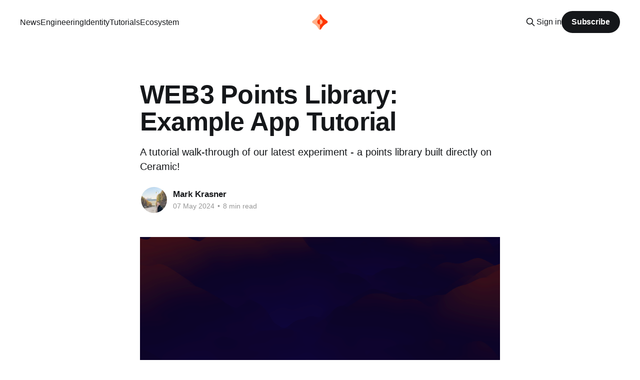

--- FILE ---
content_type: text/html; charset=utf-8
request_url: https://blog.ceramic.network/web3-points-library-tutorial/
body_size: 13670
content:
<!DOCTYPE html>
<html lang="en">
<head>

    <title>WEB3 Points Library: Example App Tutorial</title>
    <meta charset="utf-8" />
    <meta http-equiv="X-UA-Compatible" content="IE=edge" />
    <meta name="HandheldFriendly" content="True" />
    <meta name="viewport" content="width=device-width, initial-scale=1.0" />
    
    <link rel="preload" as="style" href="https://blog.ceramic.network/assets/built/screen.css?v=f7ccf85e79" />
    <link rel="preload" as="script" href="https://blog.ceramic.network/assets/built/casper.js?v=f7ccf85e79" />

    <link rel="stylesheet" type="text/css" href="https://blog.ceramic.network/assets/built/screen.css?v=f7ccf85e79" />

    <meta name="description" content="A tutorial walk-through of our latest experiment - a points library built directly on Ceramic!">
    <link rel="icon" href="https://blog.ceramic.network/content/images/size/w256h256/2020/11/ceramic-icon-rounded-500px.png" type="image/png">
    <link rel="canonical" href="https://blog.ceramic.network/web3-points-library-tutorial/">
    <meta name="referrer" content="no-referrer-when-downgrade">
    
    <meta property="og:site_name" content="The Ceramic Blog">
    <meta property="og:type" content="article">
    <meta property="og:title" content="WEB3 Points Library: Example App Tutorial">
    <meta property="og:description" content="A tutorial walk-through of our latest experiment - a points library built directly on Ceramic!">
    <meta property="og:url" content="https://blog.ceramic.network/web3-points-library-tutorial/">
    <meta property="og:image" content="https://blog.ceramic.network/content/images/2024/04/Screenshot-2024-04-26-at-1.36.38-PM.png">
    <meta property="article:published_time" content="2024-05-07T19:48:53.000Z">
    <meta property="article:modified_time" content="2024-07-25T13:30:29.000Z">
    <meta name="twitter:card" content="summary_large_image">
    <meta name="twitter:title" content="WEB3 Points Library: Example App Tutorial">
    <meta name="twitter:description" content="A tutorial walk-through of our latest experiment - a points library built directly on Ceramic!">
    <meta name="twitter:url" content="https://blog.ceramic.network/web3-points-library-tutorial/">
    <meta name="twitter:image" content="https://blog.ceramic.network/content/images/2024/04/Screenshot-2024-04-26-at-1.36.38-PM.png">
    <meta name="twitter:label1" content="Written by">
    <meta name="twitter:data1" content="Mark Krasner">
    <meta name="twitter:site" content="@ceramicnetwork">
    <meta property="og:image:width" content="1129">
    <meta property="og:image:height" content="1039">
    
    <script type="application/ld+json">
{
    "@context": "https://schema.org",
    "@type": "Article",
    "publisher": {
        "@type": "Organization",
        "name": "The Ceramic Blog",
        "url": "https://blog.ceramic.network/",
        "logo": {
            "@type": "ImageObject",
            "url": "https://blog.ceramic.network/content/images/2020/11/ceramic-no-shadow.png",
            "width": 60,
            "height": 60
        }
    },
    "author": {
        "@type": "Person",
        "name": "Mark Krasner",
        "image": {
            "@type": "ImageObject",
            "url": "https://blog.ceramic.network/content/images/size/w1200/2023/06/IMG_0188-2.jpeg",
            "width": 1200,
            "height": 1600
        },
        "url": "https://blog.ceramic.network/author/mark-krasner/",
        "sameAs": []
    },
    "headline": "WEB3 Points Library: Example App Tutorial",
    "url": "https://blog.ceramic.network/web3-points-library-tutorial/",
    "datePublished": "2024-05-07T19:48:53.000Z",
    "dateModified": "2024-07-25T13:30:29.000Z",
    "image": {
        "@type": "ImageObject",
        "url": "https://blog.ceramic.network/content/images/2024/04/Screenshot-2024-04-26-at-1.36.38-PM.png",
        "width": 1129,
        "height": 1039
    },
    "description": "A tutorial walk-through of our latest experiment - a points library built directly on Ceramic!",
    "mainEntityOfPage": "https://blog.ceramic.network/web3-points-library-tutorial/"
}
    </script>

    <meta name="generator" content="Ghost 6.13">
    <link rel="alternate" type="application/rss+xml" title="The Ceramic Blog" href="https://blog.ceramic.network/rss/">
    <script defer src="https://cdn.jsdelivr.net/ghost/portal@~2.56/umd/portal.min.js" data-i18n="true" data-ghost="https://blog.ceramic.network/" data-key="01859ecfed808721ed51e73f7e" data-api="https://ceramic.ghost.io/ghost/api/content/" data-locale="en" crossorigin="anonymous"></script><style id="gh-members-styles">.gh-post-upgrade-cta-content,
.gh-post-upgrade-cta {
    display: flex;
    flex-direction: column;
    align-items: center;
    font-family: -apple-system, BlinkMacSystemFont, 'Segoe UI', Roboto, Oxygen, Ubuntu, Cantarell, 'Open Sans', 'Helvetica Neue', sans-serif;
    text-align: center;
    width: 100%;
    color: #ffffff;
    font-size: 16px;
}

.gh-post-upgrade-cta-content {
    border-radius: 8px;
    padding: 40px 4vw;
}

.gh-post-upgrade-cta h2 {
    color: #ffffff;
    font-size: 28px;
    letter-spacing: -0.2px;
    margin: 0;
    padding: 0;
}

.gh-post-upgrade-cta p {
    margin: 20px 0 0;
    padding: 0;
}

.gh-post-upgrade-cta small {
    font-size: 16px;
    letter-spacing: -0.2px;
}

.gh-post-upgrade-cta a {
    color: #ffffff;
    cursor: pointer;
    font-weight: 500;
    box-shadow: none;
    text-decoration: underline;
}

.gh-post-upgrade-cta a:hover {
    color: #ffffff;
    opacity: 0.8;
    box-shadow: none;
    text-decoration: underline;
}

.gh-post-upgrade-cta a.gh-btn {
    display: block;
    background: #ffffff;
    text-decoration: none;
    margin: 28px 0 0;
    padding: 8px 18px;
    border-radius: 4px;
    font-size: 16px;
    font-weight: 600;
}

.gh-post-upgrade-cta a.gh-btn:hover {
    opacity: 0.92;
}</style>
    <script defer src="https://cdn.jsdelivr.net/ghost/sodo-search@~1.8/umd/sodo-search.min.js" data-key="01859ecfed808721ed51e73f7e" data-styles="https://cdn.jsdelivr.net/ghost/sodo-search@~1.8/umd/main.css" data-sodo-search="https://ceramic.ghost.io/" data-locale="en" crossorigin="anonymous"></script>
    
    <link href="https://blog.ceramic.network/webmentions/receive/" rel="webmention">
    <script defer src="/public/cards.min.js?v=f7ccf85e79"></script>
    <link rel="stylesheet" type="text/css" href="/public/cards.min.css?v=f7ccf85e79">
    <script defer src="/public/member-attribution.min.js?v=f7ccf85e79"></script>
    <script defer src="/public/ghost-stats.min.js?v=f7ccf85e79" data-stringify-payload="false" data-datasource="analytics_events" data-storage="localStorage" data-host="https://blog.ceramic.network/.ghost/analytics/api/v1/page_hit"  tb_site_uuid="c03a89d4-812a-4696-84a1-1c88442d9908" tb_post_uuid="20b92c7a-bf45-4754-a67a-7531a9ae7577" tb_post_type="post" tb_member_uuid="undefined" tb_member_status="undefined"></script><style>:root {--ghost-accent-color: #15171A;}</style>
    <!-- for syntax highlighting -->
<link rel="stylesheet" href="https://cdnjs.cloudflare.com/ajax/libs/prism/1.22.0/themes/prism-tomorrow.min.css" />
<link rel="stylesheet" href="https://cdnjs.cloudflare.com/ajax/libs/prism/1.22.0/plugins/toolbar/prism-toolbar.min.css" />
<script type="text/javascript" src="https://cdnjs.cloudflare.com/ajax/libs/prism/1.22.0/plugins/copy-to-clipboard/prism-copy-to-clipboard.min.js"></script>
<style>
    pre[class*=language-] {
        font-size: 1.4rem;
        background: #111;

    }
</style>

<!-- Google Tag Manager -->
    <script>(function(w,d,s,l,i){w[l]=w[l]||[];w[l].push({'gtm.start':
    new Date().getTime(),event:'gtm.js'});var f=d.getElementsByTagName(s)[0],
    j=d.createElement(s),dl=l!='dataLayer'?'&l='+l:'';j.async=true;j.src=
    'https://www.googletagmanager.com/gtm.js?id='+i+dl;f.parentNode.insertBefore(j,f);
    })(window,document,'script','dataLayer','GTM-PFSSCZB');</script>
<!-- End Google Tag Manager -->

<!-- GhostHunter Search -->
<script>
  var ghosthunter_key = 'a62728b1f88b59c3ce52bf0eca';
  //optional: set your custom ghost_root url, default is `"/ghost/api/v2"`
  var ghost_root_url = "/ghost/api/v2"
</script>

<!-- Rezise blog publication logo -->
<style>
 .site-logo {
 	display: none;
 	}
    
 .site-nav-logo img {
    display: block;
    width: auto;
    height: 45px;
    padding-top: 0px;
    }
    
.site-nav-logo {
    flex-shrink: 0;
    display: block;
    margin-right: 24px;
    padding: 0px 0;
    color: #fff;
    font-size: 1.7rem;
    line-height: 1em;
    font-weight: bold;
    letter-spacing: -0.5px;
	}
</style>
<style>
    .post-full-content a:hover {
    	color: #FF4F00;
    }
    
    .post-full-content code {
    	background: #ffece4;
    }
</style>
<style>
	.subscribe-form {
	background: white;
    border: none;
    padding-bottom: 4vw;
	}
</style>
<style>
	.site-footer-social {
	flex: 0 1 auto;
    display: flex;
    justify-content: flex-end;
    align-items: center;
    padding: 10px 0;
    height: 64px;
	}
</style>
<style>
    @media (max-width: 800px) {
        .site-footer-social {
        	justify-content: center;
        }
    }
</style>
<style>
	.site-footer-nav .nav {
	margin-left: -25vw;
	}
</style>
<style>
    .subscribe-form-title {
    margin-bottom: 30px;
    }
</style>
<style>
 .subscribe-form button {
    	background: #FF4F00;
    }
</style>
<style>
    .subscribe-form-description {
    	display: none;
    }
</style>
<style>
 	.read-next {
    	padding-top: 30px;
    	padding-bottom: 30px;
    }
</style>
<style>
    .post-card-meta {
    	display: none;
    }
    

    
    .post-full-byline {
    	border: 0;
        margin-top: 10px;
    }
</style>
<style>
    .site-archive-header .no-image {
    	height: 60px;
    	background: #FF4F00;
    }
    
    .site-archive-header .no-image .site-header-content {
    	padding-top: 0px;
    }
    
    .site-archive-header .site-title {
        margin-top: -130px;
    	margin-left: 0px;
    	font-size: 3rem;
    	color: white;
    }
    
    .site-archive-header .no-image .site-description {
    	display: none;
    }
</style>
<style>
 	.site-footer {
 		background: white;
    	padding-top: 60px;
    }
</style>
<style>
    .site-footer-content, .site-footer-content a {
    	color: #807f7f;
    }
</style>
<!-- Hide blog description -->
<style>
 .site-home-header .site-description {
 	font-size: 6rem;
    line-height: 1.15em;
    font-weight: 800;
    text-align: left;
    color: black;
     opacity: 100;
     max-width: 800px;
     margin-right: auto;
    }
</style>
<style>
	@media (max-width: 500px) {
    	.site-home-header .site-description {
        	font-size: 3.5rem;
    	}
    }
</style>
<style>
    .site-home-header .site-nav-logo {
        display: block;
    }
</style>
<style>
    .site-header-background:before {
    background: none;
    }
</style>
<style>
    .site-home-header .site-header-content {
    padding-left: 0;
    }
</style>
<style>
    .site-header-background {
    background: white;
    }
</style>

<!-- Change primary tag color & weight -->
<style>
 .post-card-primary-tag {
    color: #FF4F00;
    font-weight: 700;
    }
</style>

<style>
 .post-full-tags a {
    color: #FF4F00;
    font-weight: 700;
    }
</style>

<!-- Make code toolbar width of body text -->
<style>
 .code-toolbar {
    width: 100%;
    max-width: 1040px;
    margin-left: auto;
    margin-right: auto;
    margin-bottom: 1.5em;
    }
</style>

<style>
 .site-nav-left {
    text-transform: none;
     font-weight: 600;
    }
</style>

<style>
 .site-nav-main {
    background: white;
    }
  
    .nav li a {
    color: black;
    }
    
    .site-header-background:not(.responsive-header-img) .site-nav-left-wrapper:after, .site-nav-main .site-nav-left-wrapper:after {
    background: white;
    }
    
    .subscribe-button {
    border: 1px solid black;
    color: black;
    }
    
    .nav-post-title {
    color: black;
    }
</style>

<style>
    .progress-bar {
        height: 2px;
        position: relative;
        top: 0px;
        left: -4.95vw;
    }
	progress.reading-progress-bar {
      appearance: none;
      position: fixed;
      width: 109vw;
      height: 2px;
    }

    progress.reading-progress-bar[value]::-webkit-progress-bar {
      background-color: #fafafa;
    }

    progress.reading-progress-bar[value]::-webkit-progress-value {
      background-color: #FF4F00;
 </style>
<style>
 .social-link svg {
    fill: black;
    }
</style>

<style>
    .search-group {
        display: none;
    }
</style>

</head>
<body class="post-template is-head-middle-logo">
<div class="viewport">

    <header id="gh-head" class="gh-head outer is-header-hidden">
        <div class="gh-head-inner inner">
            <div class="gh-head-brand">
                <a class="gh-head-logo" href="https://blog.ceramic.network">
                        <img src="https://blog.ceramic.network/content/images/2020/11/ceramic-no-shadow.png" alt="The Ceramic Blog">
                </a>
                <button class="gh-search gh-icon-btn" aria-label="Search this site" data-ghost-search><svg xmlns="http://www.w3.org/2000/svg" fill="none" viewBox="0 0 24 24" stroke="currentColor" stroke-width="2" width="20" height="20"><path stroke-linecap="round" stroke-linejoin="round" d="M21 21l-6-6m2-5a7 7 0 11-14 0 7 7 0 0114 0z"></path></svg></button>
                <button class="gh-burger" aria-label="Main Menu"></button>
            </div>

            <nav class="gh-head-menu">
                <ul class="nav">
    <li class="nav-news"><a href="https://blog.ceramic.network/tag/news/">News</a></li>
    <li class="nav-engineering"><a href="https://blog.ceramic.network/tag/engineering/">Engineering</a></li>
    <li class="nav-identity"><a href="https://blog.ceramic.network/tag/identity/">Identity</a></li>
    <li class="nav-tutorials"><a href="https://blog.ceramic.network/tag/tutorials/">Tutorials</a></li>
    <li class="nav-ecosystem"><a href="https://blog.ceramic.network/tag/ecosystem/">Ecosystem</a></li>
</ul>

            </nav>

            <div class="gh-head-actions">
                    <button class="gh-search gh-icon-btn" aria-label="Search this site" data-ghost-search><svg xmlns="http://www.w3.org/2000/svg" fill="none" viewBox="0 0 24 24" stroke="currentColor" stroke-width="2" width="20" height="20"><path stroke-linecap="round" stroke-linejoin="round" d="M21 21l-6-6m2-5a7 7 0 11-14 0 7 7 0 0114 0z"></path></svg></button>
                    <div class="gh-head-members">
                                <a class="gh-head-link" href="#/portal/signin" data-portal="signin">Sign in</a>
                                <a class="gh-head-button" href="#/portal/signup" data-portal="signup">Subscribe</a>
                    </div>
            </div>
        </div>
    </header>

    <div class="site-content">
        



<main id="site-main" class="site-main">
<article class="article post image-small">

    <header class="article-header gh-canvas">

        <div class="article-tag post-card-tags">
        </div>

        <h1 class="article-title">WEB3 Points Library: Example App Tutorial</h1>

            <p class="article-excerpt">A tutorial walk-through of our latest experiment - a points library built directly on Ceramic!</p>

        <div class="article-byline">
        <section class="article-byline-content">

            <ul class="author-list instapaper_ignore">
                <li class="author-list-item">
                    <a href="/author/mark-krasner/" class="author-avatar" aria-label="Read more of Mark Krasner">
                        <img class="author-profile-image" src="/content/images/size/w100/2023/06/IMG_0188-2.jpeg" alt="Mark Krasner" />
                    </a>
                </li>
            </ul>

            <div class="article-byline-meta">
                <h4 class="author-name"><a href="/author/mark-krasner/">Mark Krasner</a></h4>
                <div class="byline-meta-content">
                    <time class="byline-meta-date" datetime="2024-05-07">07 May 2024</time>
                        <span class="byline-reading-time"><span class="bull">&bull;</span> 8 min read</span>
                </div>
            </div>

        </section>
        </div>

            <figure class="article-image">
                <img
                    srcset="/content/images/size/w300/2024/04/Screenshot-2024-04-26-at-1.36.38-PM.png 300w,
                            /content/images/size/w600/2024/04/Screenshot-2024-04-26-at-1.36.38-PM.png 600w,
                            /content/images/size/w1000/2024/04/Screenshot-2024-04-26-at-1.36.38-PM.png 1000w,
                            /content/images/size/w2000/2024/04/Screenshot-2024-04-26-at-1.36.38-PM.png 2000w"
                    sizes="(min-width: 1400px) 1400px, 92vw"
                    src="/content/images/size/w2000/2024/04/Screenshot-2024-04-26-at-1.36.38-PM.png"
                    alt="WEB3 Points Library: Example App Tutorial"
                />
            </figure>

    </header>

    <section class="gh-content gh-canvas">
        <p>As mentioned in our <a href="https://blog.ceramic.network/web3-points-library/" rel="noreferrer">post introducing our points library</a>, the <a href="https://github.com/ceramicstudio/solutions-sdk?ref=blog.ceramic.network" rel="noreferrer">Ceramic Solutions SDK</a> also contains examples (found within the <a href="https://github.com/ceramicstudio/solutions-sdk/tree/main/demo?ref=blog.ceramic.network" rel="noreferrer">demo directory</a>) designed to help developers understand how to use the libraries within a larger application context. The remainder of this article will walk through a tutorial of the "full-stack app" example. If you prefer to follow a video tutorial, visit our <a href="https://www.youtube.com/watch?v=75IZp2oYncM&ref=blog.ceramic.network" rel="noreferrer">YouTube video</a> of this tutorial. </p><h3 id="the-use-case-rewarding-points-for-joining-a-community">The Use Case: Rewarding Points for Joining a Community</h3><p>This example offers a simple demonstration of how one could use the points library to reward community members for their engagement such as joining key platforms. To keep things simple, this tutorial will walk through the act of joining a Discord server as the trigger.</p><h3 id="getting-started">Getting Started</h3><p>While an identical version of this example lives directly in the SDK repository, we've pulled it into a separate codebase for this walk-through. To get started, clone the code, install your dependencies, and duplicate the example environment file:</p><pre><code class="language-bash">// if you don't have pnpm installed
npm install -g pnpm@9

// otherwise: 
git clone https://github.com/ceramicstudio/points-example &amp;&amp; cd points-example
pnpm install
cp .env.example .env</code></pre><p>Next, we'll need to configure a few environment variables:</p><p><strong>NEXTAUTH_SECRET</strong></p><p>We will be using&nbsp;<a href="https://next-auth.js.org/?ref=blog.ceramic.network" rel="nofollow">NextAuth</a>&nbsp;as our open-source authentication solution (in order to verify Discord server membership). You can create a secret easily by running the following in your terminal:</p><pre><code class="language-bash">openssl rand -base64 32</code></pre><p><strong>DISCORD_CLIENT_ID and DISCORD_CLIENT_SECRET</strong></p><p>This app will use Discord as the authentication provider (wrapped by NextAuth). To obtain these credentials, navigate to the&nbsp;<a href="https://discord.com/developers/applications?ref=blog.ceramic.network" rel="nofollow">Discord Developer Portal</a>&nbsp;and set up a new application. On the left-hand panel, click on "OAuth2" and bring over your Client ID and Client Secret from the "Client Information" box.</p><p>Finally, since you'll be running the application locally, set the following URI value within the "Redirects" box (found under "Client Information"):&nbsp;<code>http://localhost:3000/api/auth/callback/discord</code>.</p><p><strong>CERAMIC_PRIVATE_KEY</strong></p><p>This is the private key your application will use to instantiate a static key:did in order to write points using the library. This DID will act as the identifier for the issuer of points for your application (you).</p><p>If you have the&nbsp;<a href="https://composedb.js.org/docs/0.7.x/api/modules/cli?ref=blog.ceramic.network" rel="nofollow">ComposeDB CLI</a>&nbsp;installed globally, you can run the following command in your terminal to create one:</p><pre><code class="language-bash">composedb did:generate-private-key</code></pre><p><strong>AGGREGATION_ID</strong></p><p>A default value for this environment variable has been provided for you within the&nbsp;<a href="https://github.com/ceramicstudio/points-example/blob/main/.env.example?ref=blog.ceramic.network">.env.example</a>&nbsp;file. Please leave this as-is. You can reference the "extending the default library interfaces" below to learn more about this variable.</p><p><strong>PROJECT_ID</strong></p><p>We will be using&nbsp;<a href="https://walletconnect.com/?ref=blog.ceramic.network" rel="nofollow">WalletConnect's</a>&nbsp;Web3Modal for Web3 authentication. In your new .env file, assign your project id to the key labeled `NEXT_PUBLIC_PROJECT_ID`. </p><p>You can set up a developer account for free by visiting&nbsp;<a href="https://cloud.walletconnect.com/sign-in?ref=blog.ceramic.network" rel="nofollow">cloud.walletconnect.com</a>. Once authenticated, create a new app and copy over the "Project ID" value (found in the dashboard view for that corresponding app).</p><h3 id="extending-the-default-library-interfaces">Extending the Default Library Interfaces</h3><p>For our use case let's assume the following about our point reward structure:</p><ol><li>Participants can earn points related to engaging on certain platforms (such as Discord)</li><li>There are various ways participants can earn points across each platform (for example, following, posting, liking, and so on)</li></ol><p>As such, our application logic has the following requirements:</p><ul><li>Our application needs to easily access platform-specific subtotals for each participant</li><li>Our application also needs to easily access "global" totals for each participant as a sum of all eligible behavior</li></ul><p>The points library's default implementation of the <code>PointsAggregationInterface</code> serves only the second requirement above:</p><pre><code class="language-graphql">type SimplePointsAggregation implements PointsAggregationInterface
  @createModel(
    description: "Simple points aggregation to an account at a specific date"
    accountRelation: SET
    accountRelationFields: ["recipient"]
  ) {
  issuer: DID! @documentAccount
  recipient: DID! @accountReference
  points: Int!
  date: DateTime!
}</code></pre><p>This default model defines a <code>SET</code> accountRelation using the "recipient" subfield, which ensures that there can be only 1 model instance document any given account can create that points to a specific recipient. This will be useful for logging the global total for each participant, but would not be ideal for our first requirement.</p><p>Conversely, the <code>SimplePointsAllocation</code> model, the default type implementation of the <code>PointsAllocationInterface</code> (found in <a href="https://github.com/ceramicstudio/solutions-sdk/blob/main/composites/points/schemas/1-init.graphql?ref=blog.ceramic.network" rel="noreferrer">schemas</a>), defines a <code>LIST</code> accountRelation, and is designed to track the history of allocation events rather than the current sum.</p><p>We've therefore chosen this example to show how easily developers can extend the defaults to meet more nuanced use cases. For this example app, we've defined a new type to fit our needs:</p><pre><code class="language-GraphQl">type ContextPointAggregation implements PointsAggregationInterface
  @createModel(
    description: "A simple context-based point aggregation model"
    accountRelation: SET
    accountRelationFields: ["recipient", "context"]
  ) {
  issuer: DID! @documentAccount
  recipient: DID! @accountReference
  points: Int!
  date: DateTime!
  context: String! @string(maxLength: 100)
}</code></pre><p>The extension you'll notice is that our SET relation now sits on two fields - "recipient" and "context". If, for example, we wanted to sum up all Discord-eligible behavior under a "discord" context value, this new accountRelation scheme ensures that our application (as the issuer) can create only 1 model instance per recipient+context combination.</p><p>For this tutorial, we've already pre-deployed this special type to the default node endpoint (if you want to create your own custom extensions, you will need to set up a node first). The model's stream ID is the corresponding value for the <code>AGGREGATION_ID</code> key provided for you in your .env file.</p><h3 id="using-the-points-library-in-the-application">Using the Points Library in the Application</h3><p>You can find the points library being used in our app's server logic as API routes and a context utility. If you look at our <a href="https://github.com/ceramicstudio/points-example/blob/main/src/utils/context.ts?ref=blog.ceramic.network" rel="noreferrer">context.ts</a> file, you can see how we've imported our <code>CERAMIC_PRIVATE_KEY</code> and <code>AGGREGATION_ID</code> environment variables to instantiate our reader and writer classes:</p><pre><code class="language-TypeScript">import { PointsWriter, PointsReader } from '@ceramic-solutions/points'
import { getAuthenticatedDID } from '@ceramic-solutions/key-did'
import { fromString } from 'uint8arrays'

const CERAMIC_PRIVATE_KEY: string = process.env.CERAMIC_PRIVATE_KEY ?? ''
const aggregationModelID: string | undefined = process.env.AGGREGATION_ID ?? undefined

const seed = fromString(CERAMIC_PRIVATE_KEY, 'base16') as Uint8Array

// create a context writer
const contextWriter = await PointsWriter.fromSeed({
  aggregationModelID,
  seed,
})

// create a total writer
const writer = await PointsWriter.fromSeed({
  seed,
})

// generate issuer for reader context
const issuer = await getAuthenticatedDID(seed)

//create a context reader
const contextReader = PointsReader.create({
  issuer: issuer.id,
  aggregationModelID,
})

//create a total reader
const reader = PointsReader.create({
  issuer: issuer.id,
})

export { contextWriter, writer, contextReader, reader }</code></pre><p>We're purposely creating 2 instances of each, one of which is blank and therefore uses the default value  of <code>aggregationModelID</code> (the <code>SimplePointsAggregation</code> discussed above), while the other uses our imported extension.</p><p>In our <a href="https://github.com/ceramicstudio/points-example/tree/main/src/pages/api?ref=blog.ceramic.network" rel="noreferrer">API routes</a> you'll find simple endpoints for reading and creating points. Notice how we import our writer instances from our context utility in order to mutate or create two separate documents:</p><pre><code class="language-TypeScript ">import { type NextApiRequest, type NextApiResponse } from 'next'
import { contextWriter, writer } from '@/utils/context'
import type { ModelInstanceDocument } from '@composedb/types'
import { type PointsContent, type AggregationContent } from '@/utils/types'

interface Request extends NextApiRequest {
  body: {
    recipient: string
    amount: number
    context: string
  }
}

interface Response extends NextApiResponse {
  status(code: number): Response
  send(data: { contextTotal: number; total: number } | { error: string }): void
}

export default async function handler(req: Request, res: Response) {
  try {
    const { recipient, amount, context } = req.body

    // get context aggregation doc if exists
    const aggregationDoc: ModelInstanceDocument&lt;AggregationContent&gt; | null =
      await contextWriter.loadAggregationDocumentFor([recipient, context])

    // if aggregation doc does not exist for that context, set points aggregation for both context and global total
    if (aggregationDoc === null) {
      // update context-specific aggregation
      const updatedContextAgg: ModelInstanceDocument&lt;AggregationContent&gt; =
        await contextWriter.setPointsAggregationFor([recipient, context], amount, {
          recipient,
          points: amount,
          date: new Date().toISOString(),
          context,
        } as Partial&lt;PointsContent&gt;)

      // update total aggregation
      const updatedTotalAgg: ModelInstanceDocument&lt;AggregationContent&gt; =
        await writer.updatePointsAggregationFor([recipient], (content) =&gt; {
          return {
            points: content ? content.points + amount : amount,
            date: new Date().toISOString(),
            recipient,
          }
        })

      res.status(200).send({
        contextTotal: updatedContextAgg.content ? updatedContextAgg.content.points : 0,
        total: updatedTotalAgg.content ? updatedTotalAgg.content.points : 0,
      })
    }
  } catch (error) {
    console.error(error)
    res.status(500).send({ error: 'Internal Server Error' })
  }
}
</code></pre><p>As you might've noticed, the current logic only issues the points if the recipient has not yet been rewarded for the input context, which makes sense given that the app in its current form only confirms Discord server membership.</p><p>You'll notice that our <a href="https://github.com/ceramicstudio/points-example/blob/main/src/pages/api/readPoints.ts?ref=blog.ceramic.network" rel="noreferrer">readPoints.ts</a> route is even simpler, making use of the <code>getAggregationPointsFor</code> method our reader instances offer. </p><h3 id="requesting-to-view-users-servers-with-nextauth">Requesting to View Users' Servers with NextAuth</h3><p>If you navigate to our <a href="https://github.com/ceramicstudio/points-example/blob/main/src/server/auth.ts?ref=blog.ceramic.network" rel="noreferrer">auth.ts</a> route you'll notice the inclusion of an authorization URI that specifies the scope of read access we need to view a user's server (or guild) membership:</p><pre><code class="language-TypeScript">providers: [
    DiscordProvider({
      clientId: env.DISCORD_CLIENT_ID,
      clientSecret: env.DISCORD_CLIENT_SECRET,
      authorization:
        "https://discord.com/api/oauth2/authorize?scope=identify+email+guilds",
    }),
  ],</code></pre><p>We use this access within the <a href="https://github.com/ceramicstudio/points-example/blob/main/src/pages/index.tsx?ref=blog.ceramic.network" rel="noreferrer">frontend component</a> of our single-page app to request guild membership and determine if one of them is named "Ceramic" (alongside checking the user's points and awarding them if eligible):</p><pre><code class="language-TypeScript">const checkPoints = async (context: string, recipient: string) =&gt; {
  try {
    const response = await fetch("/api/readPoints", {
      method: "POST",
      headers: {
        "Content-Type": "application/json",
      },
      body: JSON.stringify({ recipient, context }),
    });
    const data = await response.json() as { contextTotal: number; total: number };
    setTotals(data);
    return data;
  } catch (error) {
    console.error(error);
  }
};

const awardPoints = async (
  context: string,
  recipient: string,
  amount: number,
) =&gt; {
  try {
    const response = await fetch("/api/createPoints", {
      method: "POST",
      headers: {
        "Content-Type": "application/json",
      },
      body: JSON.stringify({ recipient, context, amount }),
    });
    const data = await response.json() as { contextTotal: number; total: number };
    console.log(data);
    setTotals(data);
    return data;
  } catch (error) {
    console.error(error);
  }
};


const getGuilds = async (
    accessToken: string,
  ): Promise&lt;Guilds[] | undefined&gt; =&gt; {
  const guilds = await fetch("/api/servers", {
    method: "POST",
    headers: {
      "Content-Type": "application/json",
    },
    body: JSON.stringify({ token: accessToken }),
  })
    .then(function (response) {
      return response.json();
    })
    .then(function (data) {
      return data as Guilds[] | undefined;
    });
  console.log(guilds);
  return guilds;
};

...

const guilds = await getGuilds(access);

// check if user is in the Ceramic server
const ceramic = guilds?.find((guild) =&gt; guild.name === "Ceramic");

const points = await checkPoints("discord",`did:pkh:eip155:1:${address.toLowerCase()}`);
                 
if (ceramic &amp;&amp; (points?.contextTotal ?? 0) === 0) {
  setClaim(true);
}


// ... if claim

await awardPoints("discord",`did:pkh:eip155:1:${address.toLowerCase()}`,
20);</code></pre><h3 id="running-the-application">Running the Application</h3><p>Once you've correctly generated and entered your environment variables, you can run the application in developer mode:</p><pre><code class="language-bash">pnpm dev</code></pre><p>Navigate to localhost:3000 in your browser and you should see the following:</p><figure class="kg-card kg-image-card"><img src="https://blog.ceramic.network/content/images/2024/04/Screenshot-2024-04-25-at-4.53.15-PM.png" class="kg-image" alt="" loading="lazy" width="1079" height="656" srcset="https://blog.ceramic.network/content/images/size/w600/2024/04/Screenshot-2024-04-25-at-4.53.15-PM.png 600w, https://blog.ceramic.network/content/images/size/w1000/2024/04/Screenshot-2024-04-25-at-4.53.15-PM.png 1000w, https://blog.ceramic.network/content/images/2024/04/Screenshot-2024-04-25-at-4.53.15-PM.png 1079w" sizes="(min-width: 720px) 720px"></figure><p>Go ahead and self-authenticate by clicking "Connect Wallet." Once connected, you should see the following on your screen:</p><figure class="kg-card kg-image-card"><img src="https://blog.ceramic.network/content/images/2024/04/Screenshot-2024-04-25-at-4.55.44-PM.png" class="kg-image" alt="" loading="lazy" width="1084" height="603" srcset="https://blog.ceramic.network/content/images/size/w600/2024/04/Screenshot-2024-04-25-at-4.55.44-PM.png 600w, https://blog.ceramic.network/content/images/size/w1000/2024/04/Screenshot-2024-04-25-at-4.55.44-PM.png 1000w, https://blog.ceramic.network/content/images/2024/04/Screenshot-2024-04-25-at-4.55.44-PM.png 1084w" sizes="(min-width: 720px) 720px"></figure><p>Given the instructions, you'll want to <a href="https://discord.com/invite/ceramic?ref=blog.ceramic.network" rel="noreferrer">join the Ceramic Discord server</a> (if you haven't already).</p><p>After both joining the Ceramic Discord server and self-authenticating with Discord, you should now be able to check the status of your eligibility:</p><figure class="kg-card kg-image-card"><img src="https://blog.ceramic.network/content/images/2024/04/Screenshot-2024-04-25-at-5.00.56-PM-1.png" class="kg-image" alt="" loading="lazy" width="1066" height="574" srcset="https://blog.ceramic.network/content/images/size/w600/2024/04/Screenshot-2024-04-25-at-5.00.56-PM-1.png 600w, https://blog.ceramic.network/content/images/size/w1000/2024/04/Screenshot-2024-04-25-at-5.00.56-PM-1.png 1000w, https://blog.ceramic.network/content/images/2024/04/Screenshot-2024-04-25-at-5.00.56-PM-1.png 1066w" sizes="(min-width: 720px) 720px"></figure><p>Go ahead and click "Check Status" to view your current server membership and eligibility to claim points (this action queries our Discord NextAuth provider mentioned above, and automatically triggers a call to the <a href="https://github.com/ceramicstudio/points-example/blob/main/src/pages/api/readPoints.ts?ref=blog.ceramic.network" rel="noreferrer">readPoints.ts</a> route):</p><figure class="kg-card kg-image-card"><img src="https://blog.ceramic.network/content/images/2024/04/Screenshot-2024-04-25-at-5.02.20-PM-1.png" class="kg-image" alt="" loading="lazy" width="1043" height="1154" srcset="https://blog.ceramic.network/content/images/size/w600/2024/04/Screenshot-2024-04-25-at-5.02.20-PM-1.png 600w, https://blog.ceramic.network/content/images/size/w1000/2024/04/Screenshot-2024-04-25-at-5.02.20-PM-1.png 1000w, https://blog.ceramic.network/content/images/2024/04/Screenshot-2024-04-25-at-5.02.20-PM-1.png 1043w" sizes="(min-width: 720px) 720px"></figure><p>If Ceramic now appears as one of the servers you're a member of, you'll be able to select "Claim Points" in order to engage your <a href="https://github.com/ceramicstudio/points-example/blob/main/src/pages/api/createPoints.ts?ref=blog.ceramic.network" rel="noreferrer">createPoints.ts</a> route.</p><figure class="kg-card kg-image-card"><img src="https://blog.ceramic.network/content/images/2024/04/Screenshot-2024-04-25-at-5.08.32-PM-1.png" class="kg-image" alt="" loading="lazy" width="1066" height="1141" srcset="https://blog.ceramic.network/content/images/size/w600/2024/04/Screenshot-2024-04-25-at-5.08.32-PM-1.png 600w, https://blog.ceramic.network/content/images/size/w1000/2024/04/Screenshot-2024-04-25-at-5.08.32-PM-1.png 1000w, https://blog.ceramic.network/content/images/2024/04/Screenshot-2024-04-25-at-5.08.32-PM-1.png 1066w" sizes="(min-width: 720px) 720px"></figure><p>Finally, once the mutation is successful, you should now see the points you've just earned appear in the UI.</p><h2 id="integrate-allocations-and-gitcoin-passport">Integrate Allocations and Gitcoin Passport</h2><p>As you might've noticed, this simple demo only uses the aggregation docs - after all, in this example, we're only awarding points for Discord engagement.</p><p>If you're interested in experimenting with an example that also uses the allocation docs, feel free to check out the <a href="https://github.com/ceramicstudio/points-example/tree/with-gitcoin?ref=blog.ceramic.network" rel="noreferrer">with-gitcoin repository branch</a> (which uses Gitcoin Passport scoring as an additional means to earn points).</p><h2 id="whats-next">What's Next?</h2><p>While this demo showcases a straightforward example of how to put the point library into action, we encourage our community to fork this repository and build out features you'd like to see! The library is flexible and extendable by design.</p><p>Whatever your idea is, we'd love to hear about it as you build. Feel free to contact me directly at mzk@3box.io, or start a conversation on the&nbsp;<a href="https://forum.ceramic.network/?ref=blog.ceramic.network" rel="noreferrer">Ceramic Forum</a>. We look forward to hearing from you!</p>
    </section>


</article>
</main>

    <section class="footer-cta outer">
        <div class="inner">
            <h2 class="footer-cta-title">Sign up for more like this.</h2>
            <a class="footer-cta-button" href="#/portal" data-portal>
                <div class="footer-cta-input">Enter your email</div>
                <span>Subscribe</span>
            </a>
        </div>
    </section>



            <aside class="read-more-wrap outer">
                <div class="read-more inner">
                        
<article class="post-card post featured no-image">


    <div class="post-card-content">

        <a class="post-card-content-link" href="/the-future-of-ceramic-focusing-on-recall/">
            <header class="post-card-header">
                <div class="post-card-tags">
                        <span class="post-card-featured"><svg width="16" height="17" viewBox="0 0 16 17" fill="none" xmlns="http://www.w3.org/2000/svg">
    <path d="M4.49365 4.58752C3.53115 6.03752 2.74365 7.70002 2.74365 9.25002C2.74365 10.6424 3.29678 11.9778 4.28134 12.9623C5.26591 13.9469 6.60127 14.5 7.99365 14.5C9.38604 14.5 10.7214 13.9469 11.706 12.9623C12.6905 11.9778 13.2437 10.6424 13.2437 9.25002C13.2437 6.00002 10.9937 3.50002 9.16865 1.68127L6.99365 6.25002L4.49365 4.58752Z" stroke="currentColor" stroke-width="2" stroke-linecap="round" stroke-linejoin="round"></path>
</svg> Featured</span>
                </div>
                <h2 class="post-card-title">
                    The Future of Ceramic: Focusing on Recall
                </h2>
            </header>
                <div class="post-card-excerpt">Our focus is shifting as we serve the growing world of AI agents. We&#39;re shipping ceramic-one as a standalone implementation and will be deprecating js-ceramic and ComposeDB.</div>
        </a>

        <footer class="post-card-meta">
            <time class="post-card-meta-date" datetime="2025-04-17">17 Apr 2025</time>
                <span class="post-card-meta-length">3 min read</span>
        </footer>

    </div>

</article>
                        
<article class="post-card post featured">

    <a class="post-card-image-link" href="/ceramic-is-joining-textile/">

        <img class="post-card-image"
            srcset="/content/images/size/w300/2025/02/ceramic_textile_merge.png 300w,
                    /content/images/size/w600/2025/02/ceramic_textile_merge.png 600w,
                    /content/images/size/w1000/2025/02/ceramic_textile_merge.png 1000w,
                    /content/images/size/w2000/2025/02/ceramic_textile_merge.png 2000w"
            sizes="(max-width: 1000px) 400px, 800px"
            src="/content/images/size/w600/2025/02/ceramic_textile_merge.png"
            alt="We’re joining Textile to create the Intelligence Layer for AI Agents"
            loading="lazy"
        />


    </a>

    <div class="post-card-content">

        <a class="post-card-content-link" href="/ceramic-is-joining-textile/">
            <header class="post-card-header">
                <div class="post-card-tags">
                        <span class="post-card-featured"><svg width="16" height="17" viewBox="0 0 16 17" fill="none" xmlns="http://www.w3.org/2000/svg">
    <path d="M4.49365 4.58752C3.53115 6.03752 2.74365 7.70002 2.74365 9.25002C2.74365 10.6424 3.29678 11.9778 4.28134 12.9623C5.26591 13.9469 6.60127 14.5 7.99365 14.5C9.38604 14.5 10.7214 13.9469 11.706 12.9623C12.6905 11.9778 13.2437 10.6424 13.2437 9.25002C13.2437 6.00002 10.9937 3.50002 9.16865 1.68127L6.99365 6.25002L4.49365 4.58752Z" stroke="currentColor" stroke-width="2" stroke-linecap="round" stroke-linejoin="round"></path>
</svg> Featured</span>
                </div>
                <h2 class="post-card-title">
                    We’re joining Textile to create the Intelligence Layer for AI Agents
                </h2>
            </header>
                <div class="post-card-excerpt">We have some big news to share! Our parent company, 3Box Labs, has merged with Textile. With this, Ceramic is joining the Textile family alongside their other decentralized data solutions, Tableland DB and Basin Network.

Since Ceramic’s inception, the crypto industry has changed dramatically, and with it, the types</div>
        </a>

        <footer class="post-card-meta">
            <time class="post-card-meta-date" datetime="2025-02-05">05 Feb 2025</time>
                <span class="post-card-meta-length">1 min read</span>
        </footer>

    </div>

</article>
                        
<article class="post-card post">

    <a class="post-card-image-link" href="/meet-our-team-at-fil-dev-devcon-and-depin-day/">

        <img class="post-card-image"
            srcset="/content/images/size/w300/2024/11/Meet-us-at-Devcon.png 300w,
                    /content/images/size/w600/2024/11/Meet-us-at-Devcon.png 600w,
                    /content/images/size/w1000/2024/11/Meet-us-at-Devcon.png 1000w,
                    /content/images/size/w2000/2024/11/Meet-us-at-Devcon.png 2000w"
            sizes="(max-width: 1000px) 400px, 800px"
            src="/content/images/size/w600/2024/11/Meet-us-at-Devcon.png"
            alt="Meet our team at FIL Dev, Devcon, and DePIN Day!"
            loading="lazy"
        />


    </a>

    <div class="post-card-content">

        <a class="post-card-content-link" href="/meet-our-team-at-fil-dev-devcon-and-depin-day/">
            <header class="post-card-header">
                <div class="post-card-tags">
                </div>
                <h2 class="post-card-title">
                    Meet our team at FIL Dev, Devcon, and DePIN Day!
                </h2>
            </header>
                <div class="post-card-excerpt">We’ve been heads down working hard on solutions for builders at the intersection of data, AI and crypto. But we’re coming up for air to meet other builders in Bangkok this month. Whether you’re a builder, an operator, or just learning about the space, we’d love</div>
        </a>

        <footer class="post-card-meta">
            <time class="post-card-meta-date" datetime="2024-11-10">10 Nov 2024</time>
                <span class="post-card-meta-length">1 min read</span>
        </footer>

    </div>

</article>
                </div>
            </aside>



    </div>

    <footer class="site-footer outer">
        <div class="inner">
            <section class="copyright"><a href="https://blog.ceramic.network">The Ceramic Blog</a> &copy; 2026</section>
            <nav class="site-footer-nav">
                <ul class="nav">
    <li class="nav-home"><a href="https://ceramic.network">home</a></li>
    <li class="nav-discord"><a href="https://chat.ceramic.network">discord</a></li>
    <li class="nav-github"><a href="https://github.com/ceramicnetwork/ceramic">github</a></li>
    <li class="nav-twitter"><a href="https://twitter.com/ceramicnetwork">twitter</a></li>
    <li class="nav-youtube"><a href="https://www.youtube.com/channel/UCgCLq5dx7sX-yUrrEbtYqVw">youtube</a></li>
</ul>

            </nav>
            <div class="gh-powered-by"><a href="https://ghost.org/" target="_blank" rel="noopener">Powered by Ghost</a></div>
        </div>
    </footer>

</div>

    <div class="pswp" tabindex="-1" role="dialog" aria-hidden="true">
    <div class="pswp__bg"></div>

    <div class="pswp__scroll-wrap">
        <div class="pswp__container">
            <div class="pswp__item"></div>
            <div class="pswp__item"></div>
            <div class="pswp__item"></div>
        </div>

        <div class="pswp__ui pswp__ui--hidden">
            <div class="pswp__top-bar">
                <div class="pswp__counter"></div>

                <button class="pswp__button pswp__button--close" title="Close (Esc)"></button>
                <button class="pswp__button pswp__button--share" title="Share"></button>
                <button class="pswp__button pswp__button--fs" title="Toggle fullscreen"></button>
                <button class="pswp__button pswp__button--zoom" title="Zoom in/out"></button>

                <div class="pswp__preloader">
                    <div class="pswp__preloader__icn">
                        <div class="pswp__preloader__cut">
                            <div class="pswp__preloader__donut"></div>
                        </div>
                    </div>
                </div>
            </div>

            <div class="pswp__share-modal pswp__share-modal--hidden pswp__single-tap">
                <div class="pswp__share-tooltip"></div>
            </div>

            <button class="pswp__button pswp__button--arrow--left" title="Previous (arrow left)"></button>
            <button class="pswp__button pswp__button--arrow--right" title="Next (arrow right)"></button>

            <div class="pswp__caption">
                <div class="pswp__caption__center"></div>
            </div>
        </div>
    </div>
</div>
<script
    src="https://code.jquery.com/jquery-3.5.1.min.js"
    integrity="sha256-9/aliU8dGd2tb6OSsuzixeV4y/faTqgFtohetphbbj0="
    crossorigin="anonymous">
</script>
<script src="https://blog.ceramic.network/assets/built/casper.js?v=f7ccf85e79"></script>
<script>
$(document).ready(function () {
    // Mobile Menu Trigger
    $('.gh-burger').click(function () {
        $('body').toggleClass('gh-head-open');
    });
    // FitVids - Makes video embeds responsive
    $(".gh-content").fitVids();
});
</script>

<!-- Google Tag Manager (noscript) -->
    <noscript><iframe src="https://www.googletagmanager.com/ns.html?id=GTM-PFSSCZB"
    height="0" width="0" style="display:none;visibility:hidden"></iframe></noscript>
<!-- End Google Tag Manager (noscript) -->

<!-- for syntax highlighting -->
<script>
    window.addEventListener('DOMContentLoaded', (event) => {      
        document.querySelectorAll('pre[class*=language-]').forEach(function(node) {
            node.classList.add('line-numbers');
		});
        Prism.highlightAll();
    });
</script>
<script src="https://cdnjs.cloudflare.com/ajax/libs/prism/1.22.0/prism.min.js"></script>
<script src="https://cdnjs.cloudflare.com/ajax/libs/prism/1.22.0/plugins/line-numbers/prism-line-numbers.min.js"></script>

<script type="text/javascript" src="https://cdnjs.cloudflare.com/ajax/libs/prism/1.22.0/prism.min.js"></script>
<script type="text/javascript" src="https://cdnjs.cloudflare.com/ajax/libs/prism/1.22.0/plugins/toolbar/prism-toolbar.min.js"></script>
<script type="text/javascript" src="https://cdnjs.cloudflare.com/ajax/libs/prism/1.22.0/plugins/copy-to-clipboard/prism-copy-to-clipboard.min.js"></script>

<script src="https://cdnjs.cloudflare.com/ajax/libs/prism/1.22.0/components/prism-bash.min.js" integrity="sha512-CILPDr/8BlkkElCeI+f2yMu0fzgwWqpQ0Cdr0busFfySJJ4SoCRivbT6+Z+SWPkjWwBil9NO0tHd6NSfpwiQaA==" crossorigin="anonymous"></script>
<script src="https://cdnjs.cloudflare.com/ajax/libs/prism/1.22.0/components/prism-shell-session.min.js" integrity="sha512-vR0hWyrz+qcMe3XNmvSI6URLzNyti8OIbSaME262olw42tPLcwGZjGskzewtNFGPQEzopvoZ2+cVr9/1E7oUtg==" crossorigin="anonymous"></script>
<script src="https://cdnjs.cloudflare.com/ajax/libs/prism/1.22.0/components/prism-typescript.min.js" integrity="sha512-5KnWNKu6jz8OE4nIBndz3PZ4O3RGqcPNcsyEFZkx3F5N8liSwc3bCe4qPOa/a3+e4CxVl0izHMXeZ0Z4yk7LTA==" crossorigin="anonymous"></script>
<script src="https://cdnjs.cloudflare.com/ajax/libs/prism/1.22.0/components/prism-go.min.js" integrity="sha512-hVtwzUDz/n7RqQmiQ7xYAJCTTJe5C52Ung+4Kpz2fPRq7nq2h5gHHQe2HRy7f1Tj3OUVgTO5WRx7XuwT624C9Q==" crossorigin="anonymous"></script>
<script src="https://cdnjs.cloudflare.com/ajax/libs/prism/1.22.0/components/prism-json.min.js" integrity="sha512-IC7rV8RslChgByOdUFC6ePqOGn+OwJhnKC3S5AezM8DAiOdGhJMwgsIvBChsa2yuxxoPbH2+W/kjNUM1cc+jUQ==" crossorigin="anonymous"></script>

</body>
</html>
